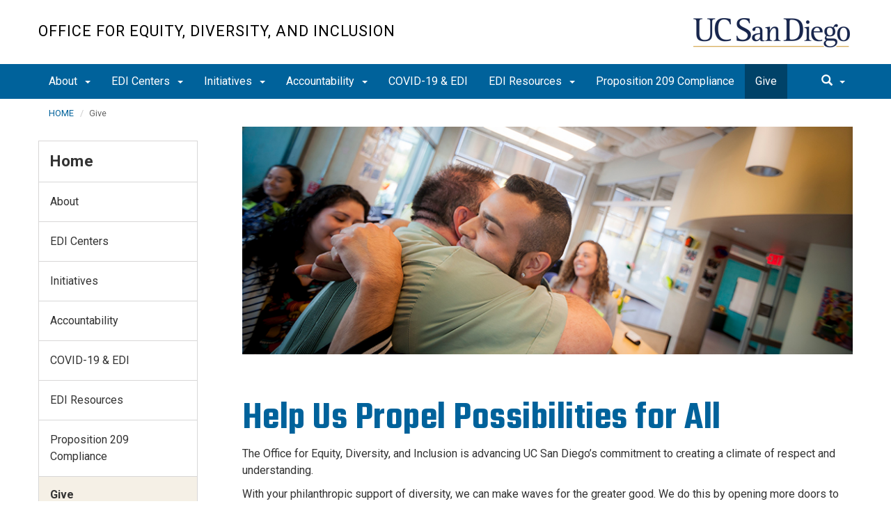

--- FILE ---
content_type: text/html
request_url: https://battlehate.ucsd.edu/give/index.html
body_size: 11057
content:
<!DOCTYPE html>
<html xmlns="http://www.w3.org/1999/xhtml" class="no-js" lang="en-US">
	<head>
		



 



    <meta charset="utf-8"/>
    <meta content="IE=edge" http-equiv="X-UA-Compatible"/>
    <meta content="initial-scale=1.0" name="viewport"/>
    <meta content="7MiYjX2ZghMOWvtKRWlar--c6mD2ose5EcbQFQ6szFA" name="google-site-verification"/>
    
    <title>Give</title>
    <meta content="University of California, San Diego" name="ORGANIZATION"/>
    <meta content="index,follow,noarchive" name="robots"/>
    <meta content="Diversity" name="SITE"/>
    <meta content="Give" name="PAGETITLE"/>
    <meta content="With your philanthropic support of diversity, we can make waves for the greater good. We do this by opening more doors to higher education, taking an active approach to teaching and learning, and blazing new pathways to solutions that enrich our community and our world.   " name="DESCRIPTION"/>
    <meta content="65f956afac1a010c2c8180fe43b570f8" name="id"/>

   
    


    

		








 




<link href="//cdn.ucsd.edu/cms/decorator-5/styles/bootstrap.min.css" rel="stylesheet"/>
<link href="//cdn.ucsd.edu/cms/decorator-5/styles/base.min.css" rel="stylesheet"/>


        
    



<!-- Site-specific CSS files -->
    
    
    
<!-- Other CSS files -->
<!--[if lt IE 9]>
<link rel="stylesheet" href="https://cdn.ucsd.edu/cms/decorator-5/styles/ie-support.css" />
<![endif]-->

<!-- Other JS files -->


<script src="https://cdn.ucsd.edu/cms/decorator-5/scripts/modernizr.min.js"></script>


        
    
    


<!-- Site-specific javascript files -->


    

<!--[if lt IE 9]>
<script src="https://cdn.ucsd.edu/cms/decorator-5/scripts/respond.min.js"></script>
<link href="https://cdn.ucsd.edu/cms/decorator-5/scripts/cross-domain/respond-proxy.html" id="respond-proxy" rel="respond-proxy" />
<link href="/_resources/cross-domain/respond.proxy.gif" id="respond-redirect" rel="respond-redirect" />
<script src="/_resources/cross-domain/respond.proxy.js"></script>
<![endif]-->


	</head>
	<body>
	    
		<header class="layout-header">
			<a class="sr-only skip-to-main" href="#main-content">Skip to main content</a>
			<div id="uc-emergency"></div>
			<!-- title section -->
			<section aria-label="Site Name" class="layout-title">
				<div class="layout-container container">
					




<a class="title-header title-header-large" href="/">
            Office for Equity, Diversity, and Inclusion
    </a>
    
<a class="title-header title-header-short" href="/">
            Diversity
    </a>

    <a class="title-logo" href="http://www.ucsd.edu">UC San Diego</a>



				</div>
			</section>
		</header>
		
		<div class="navmenu navmenu-default navmenu-fixed-left offcanvas" style="">
		






<ul class="nav navbar-nav navbar-right msearch">
		    <li>
			    <div class="search">
		            <button aria-label="search" class="search-toggle btn-default">
		                <span class="glyphicon glyphicon-search"></span> <span class="caret"></span>
		            </button>

		            <div class="search-content" id="search-m">

                        <form action="/search/index.html" method="get">
                            <label for="search-scope" style="display:none;">Search</label>
                            <select class="search-scope" id="search-scope-m" name="search-scope">
                                                                    <option selected="selected" value="diversity">This Site</option>
                                                                <option value="default_collection">All UCSD Sites</option>
                                <option value="faculty-staff">Faculty/Staff</option>
                            </select>
                        
                            <div class="input-group">
                                <label for="q-m" style="display:none;">Search Term</label>
                                <input autofocus="autofocus" class="form-control search-term" id="q-m" name="search-term-m" placeholder="Search..." type="search"/>
                            </div>
                            <input class="sr-only" type="submit" value="Submit"/>
                        </form>

                    </div>
        </div>
    </li>
</ul>










  
<button aria-controls="navbar" class="navbar-toggle sr-only" data-canvas="body" data-target=".navmenu" data-toggle="offcanvas" type="button">Close Nav</button>

<ul class="nav navmenu-nav">
                                   
                                                                                 
                                                             
                                                                                                                                                                                                                                                          
                                                                                                                                                   
                                                                                                                                                   
                                 
                                 
                 
          
          <li class="dropdown open "><a href="../about/index.html">About <span class="caret"></span>          </a>
                   
                                                                                  <ul class="dropdown-menu navmenu-nav">
                                                             <li><a href="../about/news/index.html">News &amp; Campus Statements</a></li>
                                                                                                                                                                                                                                                          <li><a href="https://ucsd.edu/about/principles.html">Principles of Community</a></li>
                                                                                                                                                   <li><a href="../about/leadership-staff.html">Leadership &amp; Staff</a></li>
                                                                                                                                                   <li><a href="../about/events/index.html">Events</a></li>
                        </ul>
       
                             </li>
                                            
                                                                                 
                                                             
                                                                                                                                                                                                                                                          
                                 
                                 
                 
          
          <li class="dropdown open "><a href="../edi-centers/index.html">EDI Centers <span class="caret"></span>          </a>
                   
                                                                                  <ul class="dropdown-menu navmenu-nav">
                                                             <li><a href="https://facultydiversity.ucsd.edu/">Faculty Diversity</a></li>
                                                                                                                                                                                                                                                          <li><a href="../edi-centers/community-centers.html">Campus Community Centers</a></li>
                        </ul>
       
                             </li>
                                            
                                                                                          
                                                                                                                                                           
                                                                                                                                                   
                                                                                                                                                   
                                                                                                                                                   
                                                                                                                                                   
                                                                                                                                                   
                                                                                                                                                   
                                                                                                                                                   
                                                                                                                                                   
                                 
                                 
                 
          
          <li class="dropdown open "><a href="../initiatives/index.html">Initiatives <span class="caret"></span>          </a>
                   
                                                                                           <ul class="dropdown-menu navmenu-nav">
                                                                                                                                                           <li><a href="../initiatives/aanapisi/index.html">Asian American and Native American Pacific Islander Serving Institution</a></li>
                                                                                                                                                   <li><a href="../initiatives/black-academic-excellence/index.html">Black Academic Excellence Initiative</a></li>
                                                                                                                                                   <li><a href="../initiatives/advisory-council.html">EDI Advisory Council</a></li>
                                                                                                                                                   <li><a href="../initiatives/gender-recognition.html">Gender Recognition</a></li>
                                                                                                                                                   <li><a href="../initiatives/hsi/index.html">Hispanic-Serving Institution</a></li>
                                                                                                                                                   <li><a href="../initiatives/_jewish-life/index.html">Jewish Life</a></li>
                                                                                                                                                   <li><a href="../initiatives/lead-fellows/index.html">LEAD Fellows</a></li>
                                                                                                                                                   <li><a href="../initiatives/edi-community-of-practice/index.html">EDI Community of Practice</a></li>
                                                                                                                                                   <li><a href="../initiatives/lived-name.html">Lived Name</a></li>
                        </ul>
       
                             </li>
                                            
                                                                                          
                                                                                                                                                           
                                                                                                                                                   
                                                                                                                                                   
                                                                                                                                                   
                                 
                                 
                 
          
          <li class="dropdown open "><a href="../accountability/index.html">Accountability <span class="caret"></span>          </a>
                   
                                                                                           <ul class="dropdown-menu navmenu-nav">
                                                                                                                                                           <li><a href="../accountability/academic-personnel.html">Academic Personnel Diversity Dashboard</a></li>
                                                                                                                                                   <li><a href="../accountability/undergrad.html">Undergraduate Diversity Dashboard</a></li>
                                                                                                                                                   <li><a href="../accountability/grad.html">Graduate Diversity Dashboard</a></li>
                                                                                                                                                   <li><a href="../accountability/staff.html">Staff Diversity Dashboard</a></li>
                        </ul>
       
                             </li>
                                            
                                                                                                                                                                                    
                
        <li class=""><a href="../COVID-19-EDI/index.html">COVID-19 &amp; EDI</a>
          
                   
                                                                                                                                                                                </li>
                                            
                                                                                 
                                                             
                                                                                                                                                   
                                                                                                                                                                                                                                                          
                                                                                                                                                   
                                                                                                                                                   
                                                                                                                                                   
                                 
                                 
                 
          
          <li class="dropdown open "><a href="../edi-resources/index.html">EDI Resources <span class="caret"></span>          </a>
                   
                                                                                  <ul class="dropdown-menu navmenu-nav">
                                                             <li><a href="../edi-resources/tritons-belong/index.html">Tritons Belong</a></li>
                                                                                                                                                   <li><a href="../edi-resources/equity-mental-health.html">Equity in Mental Health</a></li>
                                                                                                                                                                                                                                                          <li><a href="../edi-resources/funding.html">Funding Opportunities</a></li>
                                                                                                                                                   <li><a href="../edi-resources/multicultural-calendar.html">Multicultural Calendar </a></li>
                                                                                                                                                   <li><a href="../edi-resources/heritagecelebrations.html">UC San Diego Heritage Celebrations</a></li>
                                                                                                                                                   <li><a href="../edi-resources/conflict-resolution-services.html">Conflict Resolution Services</a></li>
                        </ul>
       
                             </li>
                                            
                                                                                                                                                                                    
                
        <li class=""><a href="../prop-209-compliance/index.html">Proposition 209 Compliance</a>
          
                   
                                                                                                                                                                                </li>
                                                    
                                                                                                                                                                                    
                
        <li class="active"><a href="index.html">Give</a>
          
                   
                                                                                                                                                                                </li>
         </ul>

		</div>
		
		<nav class="navbar navbar-default navbar-static-top">
			<div class="container">
			    
                <div class="navbar-header">
        			<button aria-controls="navbar" aria-expanded="false" class="navbar-toggle" data-canvas="body" data-target=".navmenu" data-toggle="offcanvas" type="button">
          			    <span class="sr-only">Toggle navigation</span>
    
          					<div class="col-sm-1 mobile-nav-bars">
          				    <span class="icon-bar"></span>
          				    <span class="icon-bar"></span>
          				    <span class="icon-bar"></span>
             				</div>
              			<div class="col-sm-1 mobile-nav-icon">
                          MENU
          			    </div>
          			    
                    </button>
                    
                    <div class="col-sm-4 pull-right visible-xs-block">
                        <img alt="UC San Diego Logo" class="img-responsive header-logo" src="https://cdn.ucsd.edu/cms/decorator-5/styles/img/ucsd-footer-logo-white.png"/>
                    </div>
                    
                </div>
                
                <div class="navbar-collapse collapse" id="navbar">
			    
    	            








<ul class="nav navbar-nav">
                                   
                                                                                 
                                                             
                                                                                                                                                                                                                                                          
                                                                                                                                                   
                                                                                                                                                   
                                 
                                 
                 
          
          <li class="dropdown "><a aria-expanded="false" class="dropdown-toggle" data-close-others="true" data-hover="dropdown" href="../about/index.html">About <span class="caret"></span>          </a>
                   
                                                                                  <ul class="dropdown-menu">
                                                             <li><a href="../about/news/index.html">News &amp; Campus Statements</a></li>
                                                                                                                                                                                                                                                          <li><a href="https://ucsd.edu/about/principles.html">Principles of Community</a></li>
                                                                                                                                                   <li><a href="../about/leadership-staff.html">Leadership &amp; Staff</a></li>
                                                                                                                                                   <li><a href="../about/events/index.html">Events</a></li>
                        </ul>
       
                             </li>
                                            
                                                                                 
                                                             
                                                                                                                                                                                                                                                          
                                 
                                 
                 
          
          <li class="dropdown "><a aria-expanded="false" class="dropdown-toggle" data-close-others="true" data-hover="dropdown" href="../edi-centers/index.html">EDI Centers <span class="caret"></span>          </a>
                   
                                                                                  <ul class="dropdown-menu">
                                                             <li><a href="https://facultydiversity.ucsd.edu/">Faculty Diversity</a></li>
                                                                                                                                                                                                                                                          <li><a href="../edi-centers/community-centers.html">Campus Community Centers</a></li>
                        </ul>
       
                             </li>
                                            
                                                                                          
                                                                                                                                                           
                                                                                                                                                   
                                                                                                                                                   
                                                                                                                                                   
                                                                                                                                                   
                                                                                                                                                   
                                                                                                                                                   
                                                                                                                                                   
                                                                                                                                                   
                                 
                                 
                 
          
          <li class="dropdown "><a aria-expanded="false" class="dropdown-toggle" data-close-others="true" data-hover="dropdown" href="../initiatives/index.html">Initiatives <span class="caret"></span>          </a>
                   
                                                                                           <ul class="dropdown-menu">
                                                                                                                                                           <li><a href="../initiatives/aanapisi/index.html">Asian American and Native American Pacific Islander Serving Institution</a></li>
                                                                                                                                                   <li><a href="../initiatives/black-academic-excellence/index.html">Black Academic Excellence Initiative</a></li>
                                                                                                                                                   <li><a href="../initiatives/advisory-council.html">EDI Advisory Council</a></li>
                                                                                                                                                   <li><a href="../initiatives/gender-recognition.html">Gender Recognition</a></li>
                                                                                                                                                   <li><a href="../initiatives/hsi/index.html">Hispanic-Serving Institution</a></li>
                                                                                                                                                   <li><a href="../initiatives/_jewish-life/index.html">Jewish Life</a></li>
                                                                                                                                                   <li><a href="../initiatives/lead-fellows/index.html">LEAD Fellows</a></li>
                                                                                                                                                   <li><a href="../initiatives/edi-community-of-practice/index.html">EDI Community of Practice</a></li>
                                                                                                                                                   <li><a href="../initiatives/lived-name.html">Lived Name</a></li>
                        </ul>
       
                             </li>
                                            
                                                                                          
                                                                                                                                                           
                                                                                                                                                   
                                                                                                                                                   
                                                                                                                                                   
                                 
                                 
                 
          
          <li class="dropdown "><a aria-expanded="false" class="dropdown-toggle" data-close-others="true" data-hover="dropdown" href="../accountability/index.html">Accountability <span class="caret"></span>          </a>
                   
                                                                                           <ul class="dropdown-menu">
                                                                                                                                                           <li><a href="../accountability/academic-personnel.html">Academic Personnel Diversity Dashboard</a></li>
                                                                                                                                                   <li><a href="../accountability/undergrad.html">Undergraduate Diversity Dashboard</a></li>
                                                                                                                                                   <li><a href="../accountability/grad.html">Graduate Diversity Dashboard</a></li>
                                                                                                                                                   <li><a href="../accountability/staff.html">Staff Diversity Dashboard</a></li>
                        </ul>
       
                             </li>
                                            
                                                                                                                                                                                    
                
        <li class=""><a href="../COVID-19-EDI/index.html">COVID-19 &amp; EDI</a>
          
                   
                                                                                                                                                                                </li>
                                            
                                                                                 
                                                             
                                                                                                                                                   
                                                                                                                                                                                                                                                          
                                                                                                                                                   
                                                                                                                                                   
                                                                                                                                                   
                                 
                                 
                 
          
          <li class="dropdown "><a aria-expanded="false" class="dropdown-toggle" data-close-others="true" data-hover="dropdown" href="../edi-resources/index.html">EDI Resources <span class="caret"></span>          </a>
                   
                                                                                  <ul class="dropdown-menu">
                                                             <li><a href="../edi-resources/tritons-belong/index.html">Tritons Belong</a></li>
                                                                                                                                                   <li><a href="../edi-resources/equity-mental-health.html">Equity in Mental Health</a></li>
                                                                                                                                                                                                                                                          <li><a href="../edi-resources/funding.html">Funding Opportunities</a></li>
                                                                                                                                                   <li><a href="../edi-resources/multicultural-calendar.html">Multicultural Calendar </a></li>
                                                                                                                                                   <li><a href="../edi-resources/heritagecelebrations.html">UC San Diego Heritage Celebrations</a></li>
                                                                                                                                                   <li><a href="../edi-resources/conflict-resolution-services.html">Conflict Resolution Services</a></li>
                        </ul>
       
                             </li>
                                            
                                                                                                                                                                                    
                
        <li class=""><a href="../prop-209-compliance/index.html">Proposition 209 Compliance</a>
          
                   
                                                                                                                                                                                </li>
                                                    
                                                                                                                                                                                    
                
        <li class="active"><a href="index.html">Give</a>
          
                   
                                                                                                                                                                                </li>
         </ul>

    	            
    	            <div class="btn-nav"></div>
    		
    				





<ul class="nav navbar-nav navbar-right">
		    <li>
			    <div class="search">
		            <button aria-label="search" class="search-toggle btn-default">
		                <span class="glyphicon glyphicon-search"></span> <span class="caret"></span>
		            </button>

		            <div class="search-content" id="search">

                        <form action="/search/index.html" id="cse-search-box" method="get">
                            <label class="sr-only" for="search-scope">Search Scope</label>
                            <select class="search-scope" id="search-scope" name="search-scope">
                                                                    <option selected="selected" value="diversity">This Site</option>
                                                                <option value="default_collection">All UCSD Sites</option>
                                <option value="faculty-staff">Faculty/Staff</option>
                            </select>
                        
                            <div class="input-group">
                                <label for="q" id="search-term-label" style="display:none;">Search Term</label>
                                <input autofocus="autofocus" class="form-control search-term" id="q" name="search-term" placeholder="Search..." type="search"/>
                            </div>
                            <input class="sr-only" type="submit" value="Submit"/>
                        </form>

                    </div>
        </div>
    </li>
</ul>



				
				</div><!--end nav collapse -->

			</div>
		</nav>
		<main class="layout-main" id="main-content">
		    










			<div class="container">
			    <div class="row">
				    

<div class="container">
    <div class="row">
        <ol aria-label="Breadcrumb" class="breadcrumb breadcrumbs-list">
        
                                                    
                                    
                        
                                    
                                   <li><a href="../index.html">HOME</a></li>
                                
                                                        
                                    
                        
                                                                            
                                        <li aria-current="page">Give</li>
                                        
                                            
        </ol>
    </div>
</div>
				</div>
			</div>
			<div class="container">
			    <div class="row">
				    






<!-- display the main content -->
<section aria-label="Main Content" class="col-xs-12 col-md-9 main-section pull-right">
                            
                                        

        
    

               
       
      
                                      
                                    


                    






<div class="carousel slide qb-carousel" data-ride="carousel" id="carousel-example-generic">

    
    
    <div aria-label="Image Rotator with 1 item " class="carousel-inner" role="region" tabindex="0">
        
        
                
        
                
                                
        <div class="item active">
            
            <a alt="" href="index.html">            <img alt="1 of 1, People hugging" src="../_images/give/give-banner.jpg" tabindex="0"/>
                        </a>            
        </div>
                
    </div>
    

</div>


<script>
focusSlide = function getFocus(x) {
    
  var container = document.getElementsByClassName("qb-carousel")[0];
  
  container.getElementsByClassName("item")[x].focus();
  
 
}
</script>



                    
        
    
                                            

        
    

                            <h1>Help Us Propel Possibilities for All</h1>
<p>The Office for Equity, Diversity, and Inclusion is advancing UC San Diego&#8217;s commitment to creating a climate of respect and understanding.</p>
<p>With your philanthropic support of diversity, we can make waves for the greater good. We do this by opening more doors to higher education, taking an active approach to teaching and learning, and blazing new pathways to solutions that enrich our community and our world.</p>
<p>Help us pursue our vision of a university that reflects and serves all segments of society. Explore our giving priorities&#160;below and make a gift today.</p>
                                            <div class="drawer-wrapper">
                    <div class="drawer dark-theme">
                                                                <h2>
            <a href="#">Building Inclusive Excellence and Sense of Belonging at UC San Diego</a>
        </h2>
                <div>
            <p>The Office of Equity, Diversity and Inclusion&#8217;s greatest reward is our community members feeling that UC San Diego is a place where they can flourish &#8211; in all of their full identities. However, true &#8220;inclusion&#8221; is never done. We continue to learn, grow, and create conditions for students, faculty and staff to succeed, and our resource centers and programs greatly assist us in the considerable work that still needs to be done.</p>
<p>Your gift matters, and will advance UC San Diego as a destination, where self-awareness is learned, academic excellence is supported, leaders are developed, and open dialogue is encouraged. Your support is a compassionate gift that empowers those who seek wellness and belonging, and pushes our movement for racial justice forward.</p>
<p>UC San Diego&#8217;s campus resource centers, programs, and equity, diversity and inclusion initiatives are an integral part of that movement as they promote inclusion and build affinity among a diverse population of students, faculty, and staff members. These resources provide access, a sense of belonging, and social mobility opportunities for our growing community and contribute significantly to a socially just campus.</p>
<p>Campus community centers are welcoming spaces where students can develop cross-cultural awareness, grow in leadership, and discuss issues openly. These centers are a vital part of fostering a university where everyone feels included, respected, and valued.</p>
<p><a href="https://diversity.ucsd.edu/initiatives/black-academic-excellence.html" rel="noopener" target="_blank">Black Academic Excellence Initiative</a></p>
<p><a href="https://diversity.ucsd.edu/initiatives/hsi/latinx-academic-excellence/index.html" rel="noopener" target="_blank">Latinx Academic Excellence Initiative</a></p>
<p><a href="http://apimeda.ucsd.edu/index.html" rel="noopener" target="_blank">Asian Pacific Islander Middle Eastern Desi American Programs and Services</a></p>
<p><a href="http://brc.ucsd.edu/" rel="noopener" target="_blank">Black Resource Center</a></p>
<p><a href="https://ccc.ucsd.edu/" rel="noopener" target="_blank">Cross-Cultural Center</a></p>
<p><a href="http://itrc.ucsd.edu/" rel="noopener" target="_blank">Intertribal Resource Center</a></p>
<p><a href="https://lgbt.ucsd.edu/" rel="noopener" target="_blank">LGBT Resource Center</a></p>
<p><a href="http://raza.ucsd.edu/" rel="noopener" target="_blank">Raza Resource Centro</a></p>
<p><a href="https://women.ucsd.edu/" rel="noopener" target="_blank">Women&#8217;s Center</a></p>
        </div>
                                                                    <h2>
            <a href="#">Give To Expand Student and Faculty Access</a>
        </h2>
                <div>
            <p>We want to open our doors to talented students and renowned faculty from all backgrounds. Through student scholarships and fellowships, we are able to broaden opportunity for first-generation and historically underrepresented students. Professorships enable us to recruit and retain diverse and distinguished faculty with an array of expertise.</p>
<ul>
<li><a href="http://cns.ucsd.edu/cns-students-portal/center-for-networked-systems-alan-turing-memorial-scholarship/">Give to the Alan Turing Memorial Scholarship</a></li>
<li><a href="../initiatives/black-academic-excellence/index.html">Give to the Black Academic Excellence Initiative</a></li>
<li><a href="https://giveto.ucsd.edu/make-a-gift?id=dab97e6a-89a9-41f4-a3a7-351c9f6bcbc7">Give to the Diversity Award for Undergraduates</a><a href="https://giveto.ucsd.edu/make-a-gift?id=e1eec8fe-6d9c-4087-a5e9-c5b76843a2ab"></a></li>
<li><a href="https://diversity.ucsd.edu/give/index.html">Give to the Latinx Academic Excellence Initiative</a></li>
<li><a href="https://giveto.ucsd.edu/make-a-gift?id=e1eec8fe-6d9c-4087-a5e9-c5b76843a2ab">Give to the Military Veteran Scholarship</a><a href="https://giveto.ucsd.edu/make-a-gift?id=71b6e654-d0c5-46e8-ab30-9f3d0e32d985"></a></li>
<li><a href="https://giveto.ucsd.edu/make-a-gift?id=71b6e654-d0c5-46e8-ab30-9f3d0e32d985">Give to the Sally Ride Graduate Fellowship to Support the Advancement of Women in Physics</a></li>
<li><a href="https://giveto.ucsd.edu/make-a-gift?id=1725c15a-ee5a-444f-8d4b-9f9a51bd2f40">Give to the Sally Ride Science Summer Scholarships</a><a href="https://giveto.ucsd.edu/make-a-gift?id=15288555-567f-4e52-91e1-b1f486641014"></a></li>
<li><a href="https://giveto.ucsd.edu/make-a-gift?id=15288555-567f-4e52-91e1-b1f486641014">Give to the Tracee Parsons Scholarship for UCSD LGBT Students in Math &amp; Science</a></li>
</ul>
        </div>
                                                                    <h2>
            <a href="#">Give to Spark and Accelerate Innovation</a>
        </h2>
                <div>
            <p>The Office for Equity, Diversity, and Inclusion Innovation Fund provides flexibility to quickly implement initiatives that revolutionize teaching and learning, ignite discovery, empower inventive minds, and contribute to a campus climate that is open and inclusive.</p>
<ul>
<li><a href="https://giveto.ucsd.edu/make-a-gift?id=49976860-bc10-49e9-9f7e-9dbd7b2e45bf">Give to Innovation</a></li>
</ul>
        </div>
                                                                    <h2>
            <a href="#">Making an Impact: Pave Your Own Way to Contribute</a>
        </h2>
                <div>
            <h2>&#160;</h2>
<p><img alt="Volunteers" class="left" height="265" src="../_images/making-an-impact.jpg" width="484"/>Several years ago, municipal law attorney Michael Estrada would never have guessed that he would be digging ditches in Appalachia with a group of 18 to 23 year olds,&#160;but sometimes life takes you where you least expect it.</p>
<p>It all started when Estrada, a UC San Diego alumnus, was diagnosed with throat cancer. While undergoing treatment, he read an issue of the campus&#8217;s alumni magazine, Triton, which featured an article on a fellow alumnus who supports the university&#8217;s Alternative Breaks program. As part of the service-learning organization, students embark on global service-learning trips as a meaningful way to give back to society.</p>
<p>&#8220;It made me look at all the things that affected my life, and UC San Diego was an important one,&#8221; Estrada recalls. &#8220;Alternative Breaks sounded interesting, and I recognized that it was time to start doing things I had put off. I was overwhelmed by the esprit de corps &#8211; the enthusiasm of the students for the program and the projects.&#8221;</p>
<p>With his cancer defeated, Estrada reached out to learn more about the program. After three years of providing support and taking part as a mentor, Estrada established the Michael Estrada Alternative Breaks Scholarship Endowment with a gift of $50,000 to help ensure that students in need could participate in the program. He also designated the newly established endowment as a beneficiary of his estate.</p>
        </div>
                                                                    <h2>
            <a href="#">What are YOU Passionate About?</a>
        </h2>
                <div>
            <p><span>What are YOU passionate about? Can&#8217;t find the area that you would like to support? Visit&#160;<a data-auth="NotApplicable" data-linkindex="2" href="http://giving.ucsd.edu/" rel="noopener noreferrer" target="_blank">our Giving site</a>, or contact us to learn</span><span>&#160;about or create new giving opportunities.</span></p>
<p>John Duca&#160;<br/>Director of Development, Campus Initiatives/Diversity<br/>(858) 534-8305<br/><a href="mailto:jduca@ucsd.edu">jduca@ucsd.edu</a></p>
        </div>
                                                </div>
                </div>

                                        

        
    

                            <custom/>
                                
                            </section>




				    


 




 




















<section aria-label="Sidebar" class="col-xs-12 col-md-3 sidebar-section" role="complementary">
    
                <figure aria-label="Logo" id="site-logo" role="complementary">
            <logo/>
        </figure>
        
                            <article aria-label="Sidebar Nav" class="main-content-nav" role="navigation">
                                                                                                                            
                    
                                                                            
                                
            <h2>
                                    <a href="../index.html">Home</a>
                    </h2>
                    <ul class="navbar-list">
                                                            
            
                                                                                                                                
            
                                                                                                            <li class="collapsed">
                    <a href="../about/index.html">
                About
            </a>
            </li>
                                                                                                                            
            
                                                                                                            <li class="collapsed">
                    <a href="../edi-centers/index.html">
                EDI Centers
            </a>
            </li>
                                                                                                                            
            
                                                                                                            <li class="collapsed">
                    <a href="../initiatives/index.html">
                Initiatives
            </a>
            </li>
                                                                                                                            
            
                                                                                                            <li class="collapsed">
                    <a href="../accountability/index.html">
                Accountability
            </a>
            </li>
                                                                                                                            
            
                                                                                                            <li class="collapsed">
                    <a href="../COVID-19-EDI/index.html">
                COVID-19 &amp; EDI
            </a>
            </li>
                                                                                                                            
            
                                                                                                            <li class="collapsed">
                    <a href="../edi-resources/index.html">
                EDI Resources
            </a>
            </li>
                                                                                                                            
            
                                                                                                            <li class="collapsed">
                    <a href="../prop-209-compliance/index.html">
                Proposition 209 Compliance
            </a>
            </li>
                                                                                                                            
            
                                                                                                                                                                                                                                                                                                                                                        <li class="active">
                                        Give
                    
                                                                                                                                                                                                                                                                                                                                                                                                                                                                                                                                                                                                                                                                                                  
                                                       
                                                                
                    
                                     </li>
                                                                                                </ul>
                
                        </article>
            
            
                            <custom/>
                </section>

			    </div>
			</div>
		</main>
		<footer class="footer">
			





<div class="container">
    <div class="row">
        <div class="col-sm-8">
        <p>
        <span>UC San Diego 9500 Gilman Dr. La Jolla, CA 92093 (858) 534-2230</span>
        <br/>
        <span>
        Copyright © <span class="footer-copyright-year">2025</span> Regents of the University of California.
        All rights reserved.
        </span>
        </p>
            <ul class="footer-links">
                <li><a href="https://accessibility.ucsd.edu/report-a-concern/index.html">Accessibility</a></li>
                <li><a href="https://ucsd.edu/about/privacy-policy.html">Privacy Policy</a></li>
                <li><a href="https://ucsd.edu/about/terms-of-use.html">Terms of Use</a></li>
                <li>
                        <a href="mailto:diversity@ucsd.edu">Feedback</a>
            </li>
            </ul>
        </div>
        
        <div class="col-sm-4">
            <a href="https://ucsd.edu/"><img alt="UCSD homepage" class="img-responsive footer-logo" src="https://cdn.ucsd.edu/developer/decorator/5.0.2/img/ucsd-footer-logo-white.png"/></a>
        </div>
    </div>
</div>



<script src="https://cdn.ucsd.edu/cms/decorator-5/scripts/jquery.min.js"></script>
<script src="https://cdn.ucsd.edu/cms/decorator-5/scripts/bootstrap.min.js"></script>
<script src="https://www.ucsd.edu/common/_emergency-broadcast/message.js"></script>
<script src="https://cdn.ucsd.edu/cms/decorator-5/scripts/vendor.min.js"></script>
<script src="https://cdn.ucsd.edu/cms/decorator-5/scripts/base.min.js"></script>


        
    


<!-- Site-specific javascript files -->




                        




<script>
    $(document).ready(function() {
      $('.js-activated').dropdownHover().dropdown();
    });
  </script>

        
    <script src="https://cdn.ucsd.edu/cms/decorator-5/scripts/decorator.js" type="text/javascript"></script>
    
    <script type="text/javascript">
    (function($) {
        $(document).ready(function() {
            initCopyright();
        });
    })(jQuery);
    </script>
            <!-- Global site tag (gtag.js) - Google Analytics -->
<script async="" src="https://www.googletagmanager.com/gtag/js?id=G-FDKQXDRMB9"></script>
<script>// <![CDATA[
window.dataLayer = window.dataLayer || [];
  function gtag(){dataLayer.push(arguments);}
  gtag('js', new Date());

  gtag('config', 'G-FDKQXDRMB9', {'cookie_domain': 'diversity.ucsd.edu'});
// ]]></script>
    
		</footer>
	</body>
</html>

--- FILE ---
content_type: image/svg+xml
request_url: https://cdn.ucsd.edu/cms/decorator-5/img/expand-white.svg
body_size: 721
content:
<?xml version="1.0" encoding="utf-8"?>
<!-- Generator: Adobe Illustrator 22.1.0, SVG Export Plug-In . SVG Version: 6.00 Build 0)  -->
<svg version="1.1" id="Layer_1" xmlns="http://www.w3.org/2000/svg" xmlns:xlink="http://www.w3.org/1999/xlink" x="0px" y="0px"
	 viewBox="0 0 21.1 21.1" style="enable-background:new 0 0 21.1 21.1;" xml:space="preserve">
<style type="text/css">
	.st0{fill:#fff;}
</style>
<path class="st0" d="M10.5,21.1C4.7,21.1,0,16.4,0,10.5C0,4.7,4.7,0,10.5,0s10.5,4.7,10.5,10.5C21.1,16.4,16.4,21.1,10.5,21.1
	L10.5,21.1z M10.5,1.9c-4.8,0-8.6,3.9-8.6,8.6s3.9,8.6,8.6,8.6c4.8,0,8.6-3.9,8.6-8.6C19.2,5.8,15.3,1.9,10.5,1.9
	C10.5,1.9,10.5,1.9,10.5,1.9z"/>
<rect x="6.7" y="9.6" class="st0" width="7.7" height="1.9"/>
<rect x="9.6" y="6.7" class="st0" width="1.9" height="7.7"/>
</svg>
